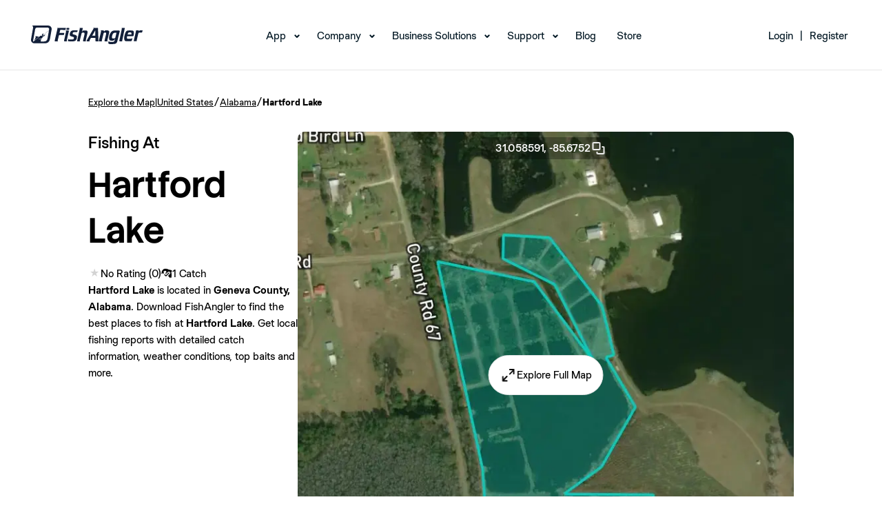

--- FILE ---
content_type: text/html; charset=utf-8
request_url: https://www.fishangler.com/fishing-waters/us/alabama/hartford-lake/1114887
body_size: 13214
content:



<!doctype html>
<html lang="en">
<head>
    <meta charset="utf-8">
    <meta http-equiv="X-UA-Compatible" content="IE=edge">
    <meta http-equiv="content-type" content="text/html;">
    <meta name="apple-itunes-app" content="app-id=1073941118">
    <meta name="google-play-app" content="app-id=com.fishangler.fishangler">
    <title>Fishing at Hartford Lake, Alabama → Explore Fishing Spots & Catches</title>
    <meta name="theme-color" content="#07819E">
    <meta name="keywords" content="fish, fishing, fishing app, fishing maps, fishing forecast, fishing spots, fish finder, fishing report">
    <meta name="description" content="Find the best fishing spots at Hartford Lake. View maps and get detailed catch information about the fish most commonly caught at Hartford Lake.">
    <meta property="fb:app_id" content="1671376099768449" />
    <meta property="og:site_name" content="FishAngler">
    <meta property="og:type" content="website" />
    <meta property="og:title" content="Fishing at Hartford Lake, Alabama → Explore Fishing Spots & Catches">
    <meta property="og:image" content="https://map.fishangler.com/api/images/withoutposts/1/1114887/645abc0b-5d36-4969-8433-cf137e5f9aff-mb.jpg">
    <meta property="og:image:secure_url" content="https://map.fishangler.com/api/images/withoutposts/1/1114887/645abc0b-5d36-4969-8433-cf137e5f9aff-mb.jpg">
    <meta property="og:url" content="https://www.fishangler.com/fishing-waters/us/alabama/hartford-lake/1114887">
    <meta property="og:description" content="Find the best fishing spots at Hartford Lake. View maps and get detailed catch information about the fish most commonly caught at Hartford Lake." />
        <meta name="twitter:card" content="summary_large_image" />
    <meta name="twitter:title" content="Fishing at Hartford Lake, Alabama → Explore Fishing Spots & Catches" />
    <meta name="twitter:description" content="Find the best fishing spots at Hartford Lake. View maps and get detailed catch information about the fish most commonly caught at Hartford Lake." />
    <meta name="twitter:url" content="https://www.fishangler.com/fishing-waters/us/alabama/hartford-lake/1114887" />
    <meta name="twitter:image" content="https://map.fishangler.com/api/images/withoutposts/1/1114887/645abc0b-5d36-4969-8433-cf137e5f9aff-mb.jpg" />
    <meta name="twitter:site" content="@FishAnglerApp" />

    
    


    <link rel="canonical" href="https://www.fishangler.com/fishing-waters/us/alabama/hartford-lake/1114887" />
    <link rel="shortcut icon" href="/favicon.png" type="image/x-icon" />
    <link rel="apple-touch-icon" href="/assets/icons/fa-icon-180x180.png">
    <link rel="android-touch-icon" href="/assets/icons/fa-icon-192x192.png" />
    <base href="/">
    <meta name="viewport" content="width=device-width, initial-scale=1, minimum-scale=1.0">
    <link rel="icon" type="image/x-icon" href="favicon.ico">
        <link rel="preconnect" href="https://map.fishangler.com/">
        <link rel="preconnect" href="http://media.fishangler.com/">

    <link rel="preload" as="image" href="https://map.fishangler.com/api/images/withoutposts/1/1114887/645abc0b-5d36-4969-8433-cf137e5f9aff-mb_80.webp" fetchpriority="high">
<link rel="preload" as="image" href="https://map.fishangler.com/api/images/withoutposts/1/1114887/645abc0b-5d36-4969-8433-cf137e5f9aff-mb_750.webp" fetchpriority="high">

    
    


    <script type="text/javascript">!function(T,l,y){var S=T.location,k="script",D="instrumentationKey",C="ingestionendpoint",I="disableExceptionTracking",E="ai.device.",b="toLowerCase",w="crossOrigin",N="POST",e="appInsightsSDK",t=y.name||"appInsights";(y.name||T[e])&&(T[e]=t);var n=T[t]||function(d){var g=!1,f=!1,m={initialize:!0,queue:[],sv:"5",version:2,config:d};function v(e,t){var n={},a="Browser";return n[E+"id"]=a[b](),n[E+"type"]=a,n["ai.operation.name"]=S&&S.pathname||"_unknown_",n["ai.internal.sdkVersion"]="javascript:snippet_"+(m.sv||m.version),{time:function(){var e=new Date;function t(e){var t=""+e;return 1===t.length&&(t="0"+t),t}return e.getUTCFullYear()+"-"+t(1+e.getUTCMonth())+"-"+t(e.getUTCDate())+"T"+t(e.getUTCHours())+":"+t(e.getUTCMinutes())+":"+t(e.getUTCSeconds())+"."+((e.getUTCMilliseconds()/1e3).toFixed(3)+"").slice(2,5)+"Z"}(),iKey:e,name:"Microsoft.ApplicationInsights."+e.replace(/-/g,"")+"."+t,sampleRate:100,tags:n,data:{baseData:{ver:2}}}}var h=d.url||y.src;if(h){function a(e){var t,n,a,i,r,o,s,c,u,p,l;g=!0,m.queue=[],f||(f=!0,t=h,s=function(){var e={},t=d.connectionString;if(t)for(var n=t.split(";"),a=0;a<n.length;a++){var i=n[a].split("=");2===i.length&&(e[i[0][b]()]=i[1])}if(!e[C]){var r=e.endpointsuffix,o=r?e.location:null;e[C]="https://"+(o?o+".":"")+"dc."+(r||"services.visualstudio.com")}return e}(),c=s[D]||d[D]||"",u=s[C],p=u?u+"/v2/track":d.endpointUrl,(l=[]).push((n="SDK LOAD Failure: Failed to load Application Insights SDK script (See stack for details)",a=t,i=p,(o=(r=v(c,"Exception")).data).baseType="ExceptionData",o.baseData.exceptions=[{typeName:"SDKLoadFailed",message:n.replace(/\./g,"-"),hasFullStack:!1,stack:n+"\nSnippet failed to load ["+a+"] -- Telemetry is disabled\nHelp Link: https://go.microsoft.com/fwlink/?linkid=2128109\nHost: "+(S&&S.pathname||"_unknown_")+"\nEndpoint: "+i,parsedStack:[]}],r)),l.push(function(e,t,n,a){var i=v(c,"Message"),r=i.data;r.baseType="MessageData";var o=r.baseData;return o.message='AI (Internal): 99 message:"'+("SDK LOAD Failure: Failed to load Application Insights SDK script (See stack for details) ("+n+")").replace(/\"/g,"")+'"',o.properties={endpoint:a},i}(0,0,t,p)),function(e,t){if(JSON){var n=T.fetch;if(n&&!y.useXhr)n(t,{method:N,body:JSON.stringify(e),mode:"cors"});else if(XMLHttpRequest){var a=new XMLHttpRequest;a.open(N,t),a.setRequestHeader("Content-type","application/json"),a.send(JSON.stringify(e))}}}(l,p))}function i(e,t){f||setTimeout(function(){!t&&m.core||a()},500)}var e=function(){var n=l.createElement(k);n.src=h;var e=y[w];return!e&&""!==e||"undefined"==n[w]||(n[w]=e),n.onload=i,n.onerror=a,n.onreadystatechange=function(e,t){"loaded"!==n.readyState&&"complete"!==n.readyState||i(0,t)},n}();y.ld<0?l.getElementsByTagName("head")[0].appendChild(e):setTimeout(function(){l.getElementsByTagName(k)[0].parentNode.appendChild(e)},y.ld||0)}try{m.cookie=l.cookie}catch(p){}function t(e){for(;e.length;)!function(t){m[t]=function(){var e=arguments;g||m.queue.push(function(){m[t].apply(m,e)})}}(e.pop())}var n="track",r="TrackPage",o="TrackEvent";t([n+"Event",n+"PageView",n+"Exception",n+"Trace",n+"DependencyData",n+"Metric",n+"PageViewPerformance","start"+r,"stop"+r,"start"+o,"stop"+o,"addTelemetryInitializer","setAuthenticatedUserContext","clearAuthenticatedUserContext","flush"]),m.SeverityLevel={Verbose:0,Information:1,Warning:2,Error:3,Critical:4};var s=(d.extensionConfig||{}).ApplicationInsightsAnalytics||{};if(!0!==d[I]&&!0!==s[I]){var c="onerror";t(["_"+c]);var u=T[c];T[c]=function(e,t,n,a,i){var r=u&&u(e,t,n,a,i);return!0!==r&&m["_"+c]({message:e,url:t,lineNumber:n,columnNumber:a,error:i}),r},d.autoExceptionInstrumented=!0}return m}(y.cfg);function a(){y.onInit&&y.onInit(n)}(T[t]=n).queue&&0===n.queue.length?(n.queue.push(a),n.trackPageView({})):a()}(window,document,{
src: "https://js.monitor.azure.com/scripts/b/ai.2.min.js", // The SDK URL Source
crossOrigin: "anonymous", 
cfg: { // Application Insights Configuration
    connectionString: 'InstrumentationKey=58dc3306-5c3f-4b50-8017-39438fe3f5d1;IngestionEndpoint=https://eastus-6.in.applicationinsights.azure.com/;LiveEndpoint=https://eastus.livediagnostics.monitor.azure.com/'
}});</script>

    <script>"use strict";(()=>{})();
</script>
<style>@font-face{font-family:StackSans;src:url(/assets/fonts/StackSans/StackSansHeadline-Light.woff) format("woff"),url(/assets/fonts/StackSans/StackSansHeadline-Light.ttf) format("truetype");font-weight:300;font-style:normal;font-display:swap}@font-face{font-family:StackSans;src:url(/assets/fonts/StackSans/StackSansHeadline-Regular.woff) format("woff"),url(/assets/fonts/StackSans/StackSansHeadline-Regular.ttf) format("truetype");font-weight:400;font-style:normal;font-display:swap}@font-face{font-family:StackSans;src:url(/assets/fonts/StackSans/StackSansHeadline-Medium.woff) format("woff"),url(/assets/fonts/StackSans/StackSansHeadline-Medium.ttf) format("truetype");font-weight:500;font-style:normal;font-display:swap}@font-face{font-family:StackSans;src:url(/assets/fonts/StackSans/StackSansHeadline-SemiBold.woff) format("woff"),url(/assets/fonts/StackSans/StackSansHeadline-SemiBold.ttf) format("truetype");font-weight:700;font-style:normal;font-display:swap}@font-face{font-family:StackSans;src:url(/assets/fonts/StackSans/StackSansHeadline-Bold.woff) format("woff"),url(/assets/fonts/StackSans/StackSansHeadline-Bold.ttf) format("truetype");font-weight:900;font-style:normal;font-display:swap}@font-face{font-family:Chromatic;src:url(/assets/fonts/Chromatic/chromatic-grotesque-regular-pro.woff2) format("woff2"),url(/assets/fonts/Chromatic/chromatic-grotesque-regular-pro.woff) format("woff"),url(/assets/fonts/Chromatic/chromatic-grotesque-regular-pro.ttf) format("truetype");font-weight:400;font-style:normal;font-display:swap}@font-face{font-family:Chromatic;src:url(/assets/fonts/Chromatic/chromatic-grotesque-medium-pro.woff2) format("woff2"),url(/assets/fonts/Chromatic/chromatic-grotesque-medium-pro.woff) format("woff"),url(/assets/fonts/Chromatic/chromatic-grotesque-medium-pro.ttf) format("truetype");font-weight:500;font-style:normal;font-display:swap}@font-face{font-family:Chromatic;src:url(/assets/fonts/Chromatic/chromatic-grotesque-semibold-pro.woff2) format("woff2"),url(/assets/fonts/Chromatic/chromatic-grotesque-semibold-pro.woff) format("woff"),url(/assets/fonts/Chromatic/chromatic-grotesque-semibold-pro.ttf) format("truetype");font-weight:600;font-style:normal;font-display:swap}@font-face{font-family:Chromatic;src:url(/assets/fonts/Chromatic/chromatic-grotesque-bold-pro.woff2) format("woff2"),url(/assets/fonts/Chromatic/chromatic-grotesque-bold-pro.woff) format("woff"),url(/assets/fonts/Chromatic/chromatic-grotesque-bold-pro.ttf) format("truetype");font-weight:700;font-style:normal;font-display:swap}*,*:before,*:after{box-sizing:border-box}*{margin:0}body{line-height:1.5;-webkit-font-smoothing:antialiased}img,picture,video,svg{display:block;max-width:100%}input,button,textarea,select{font:inherit}p,h1,h2,h3,h4,h5,h6{overflow-wrap:break-word}p{text-wrap:pretty}h1,h2,h3,h4,h5,h6{text-wrap:balance}#root,#__next{isolation:isolate}*{font-family:Chromatic;color:#000;box-sizing:border-box;font-weight:400;-webkit-tap-highlight-color:transparent}h1,h2,h3{font-family:StackSans;color:#000}h1{font-size:76px;font-weight:700}ul,li{margin:0;padding:0}strong{font-weight:600}a.unstyled,a.unstyled:link,a.unstyled:visited,a.unstyled:hover,a.unstyled:active{color:inherit;text-decoration:inherit;font-weight:inherit}.component-container{padding:5vh 10vw;min-width:300px}@media screen and (max-width: 992px){.component-container{padding:1.5vh 5vw}}.separator{display:flex;align-items:center;text-align:center;color:#595959;border-color:#595959;font-size:x-small;margin:10px}.separator:before,.separator:after{content:"";flex:1;border-bottom:1px solid #595959}.separator:not(:empty):before{margin-right:2.25em}.separator:not(:empty):after{margin-left:2.25em}h4{font-weight:600;font-size:16px}.download-action{min-width:300px;width:50%;margin:auto}.download-action__content{display:flex;align-items:center;justify-content:center;gap:20px;margin:0 auto;flex-direction:row}.download-action__content.column{flex-direction:column}.download-action__link{object-fit:contain;height:100%}.download-action--single{padding:25px}.download-action__image{object-fit:contain;object-position:center;height:100%;min-width:100px}.download-action__button-container{display:flex;flex-direction:column;gap:20px}.download-action__button-container.row{flex-direction:row}.download-action__qr{height:100%;object-fit:contain;object-position:center}.profile-image{width:100%;height:100%;border-radius:999px;overflow:clip;max-width:max-content;max-height:max-content}.profile-image object{display:block}.divider{height:1px;width:100%;align-self:stretch;flex-grow:0;background-color:#e3e6e7}.address-component__content{display:flex;align-items:center;gap:5px;white-space:nowrap;overflow:hidden}.address-component__content .address-component__location{overflow:hidden;text-overflow:ellipsis}.fa-button{all:unset;width:fit-content;display:flex;flex-direction:row;justify-content:center;align-items:center;gap:8px;border-radius:4px;background-color:#9ccdd8;padding:6px 13px}.fa-button:has(span){min-width:60px}.fa-button,.fa-button *{cursor:pointer;color:#064c5d;text-align:center}.fa-button img{height:100%;cursor:pointer}.fa-button:hover,.fa-button:focus-visible{background-color:#7bb8c7;box-shadow:0 2px 8px #6496aa26;transition:background-color .15s,box-shadow .15s}.text-secondary{color:#787979;font-weight:400}.small{margin-top:10px;color:#787979;font-size:12px;white-space:wrap}.single-line{white-space:nowrap;overflow:hidden;text-overflow:ellipsis;max-width:100%}
</style>

    
    <script>"use strict";(()=>{document.addEventListener("DOMContentLoaded",()=>{let o=document.querySelector('[data-name="navbar-mobile"]');o&&(o.addEventListener("click",()=>{o.opened=!o.opened,o.opened?o.classList.add("navbar-mobile--active"):o.classList.remove("navbar-mobile--active")}),o.querySelectorAll(".navbar__menu-item--with-children").forEach(a=>{let e=a;e.addEventListener("click",n=>{n.stopPropagation(),e.opened=!e.opened,e.opened?e.classList.add("navbar__menu-item--with-children--active"):e.classList.remove("navbar__menu-item--with-children--active")})}))});})();
</script>
<link rel="stylesheet" href="esbuild/modern/Shared/Layouts/_NavbarLayout.css?v=SNV4LzhxNsAPCD8qsCXHUw3cvPAt3DSprbkpFsj0o0s" />

    
    <script type="module" src="esbuild/modern/./FishingWaters.js?v=HIlxds4Q1_DVHcuCU8J4IjvysGsK7zNuwORbqycjAwk"></script>
<script nomodule src="esbuild/legacy/./FishingWaters.js?v=L4wFE3_OdeEw5mOULwTKqoGSBIELmPJVGHy1t76R790"></script>
<link rel="stylesheet" href="esbuild/modern/./FishingWaters.css?v=CD952CEQz3XFf-KYn5VNTSaUS6FYcsmNbE44STVou2Q" />




    <script>
        !function(f,b,e,v,n,t,s)
        {if(f.fbq)return;n=f.fbq=function(){n.callMethod?
        n.callMethod.apply(n,arguments):n.queue.push(arguments)};
        if(!f._fbq)f._fbq=n;n.push=n;n.loaded=!0;n.version='2.0';
        n.queue=[];t=b.createElement(e);t.async=!0;
        t.src=v;s=b.getElementsByTagName(e)[0];
        s.parentNode.insertBefore(t,s)}(window, document,'script',
        'https://connect.facebook.net/en_US/fbevents.js');
        fbq('init', '387597841943198');
        fbq('track', 'PageView');
    </script>
    <script>
        !function (w, d, t) {
          w.TiktokAnalyticsObject=t;var ttq=w[t]=w[t]||[];ttq.methods=["page","track","identify","instances","debug","on","off","once","ready","alias","group","enableCookie","disableCookie","holdConsent","revokeConsent","grantConsent"],ttq.setAndDefer=function(t,e){t[e]=function(){t.push([e].concat(Array.prototype.slice.call(arguments,0)))}};for(var i=0;i<ttq.methods.length;i++)ttq.setAndDefer(ttq,ttq.methods[i]);ttq.instance=function(t){for(
        var e=ttq._i[t]||[],n=0;n<ttq.methods.length;n++)ttq.setAndDefer(e,ttq.methods[n]);return e},ttq.load=function(e,n){var r="https://analytics.tiktok.com/i18n/pixel/events.js",o=n&&n.partner;ttq._i=ttq._i||{},ttq._i[e]=[],ttq._i[e]._u=r,ttq._t=ttq._t||{},ttq._t[e]=+new Date,ttq._o=ttq._o||{},ttq._o[e]=n||{};n=document.createElement("script")
        ;n.type="text/javascript",n.async=!0,n.src=r+"?sdkid="+e+"&lib="+t;e=document.getElementsByTagName("script")[0];e.parentNode.insertBefore(n,e)};
          ttq.load('D058DHBC77U0QQJ04NKG');
          ttq.page();
        }(window, document, 'ttq');
    </script>
</head>
<body id="body">
    



<header class="navbar-desktop__header">
    <nav id="mainNav" class="navbar-desktop navbar-desktop--scrolled" data-name="navbar-desktop">
        <div class="navbar-desktop__wrapper">
            <div class="navbar-desktop__logo">
                <a href="/">
                    <img src="assets/img/navbar/logo-black.svg" alt="logo" class="navbar-desktop__header-img--scrolled" width="162" height="27">
                    <img src="assets/img/navbar/logo-white.svg" alt="logo" class="navbar-desktop__header-img--non-scrolled" width="162" height="27">
                </a>
            </div>
            <div class="navbar-desktop__menu">
                <ul>
                    <li class="navbar__menu-item--with-children">
                        <a href="/getappnow" data-cy="navbar-app-link">App</a>
                        <ul class="navbar__submenu">
                            <li><a data-cy="navbar-map-link" href="/fishing-map">Map</a></li>
                            <li><a data-cy="navbar-vip-link" href="https://home.fishangler.com/vip/">FishAngler VIP</a></li>
                        </ul>
                    </li>
                    <li class="navbar__menu-item--with-children">
                        <a href="#" onclick="event.preventDefault()" data-cy="navbar-company-link">Company</a>
                        <ul class="navbar__submenu">
                            <li><a href="https://home.fishangler.com/about/" data-cy="navbar-about-link">About Us</a></li>
                            <li><a href="https://home.fishangler.com/ambassador" data-cy="navbar-ambassadors-link">Ambassadors</a></li>
                        </ul>
                    </li>
                    <li class="navbar__menu-item--with-children">
                        <a href="#" onclick="event.preventDefault()" data-cy="navbar-business_solutions-link">Business Solutions</a>
                        <ul class="navbar__submenu">
                            <li><a href="https://home.fishangler.com/business/" aria-current="page" data-cy="navbar-pages-link">FishAngler Pages</a></li>
                            <li><a href="https://home.fishangler.com/advertise/" data-cy="navbar-advertise-link">Advertise</a></li>
                            <li><a href="https://home.fishangler.com/brand-kit/" data-cy="navbar-media_kit-link">Media Kit</a></li>
                        </ul>
                    </li>
                    <li class="navbar__menu-item--with-children">
                        <a href="#" onclick="event.preventDefault()" data-cy="navbar-support-link">Support</a>
                        <ul class="navbar__submenu">
                            <li><a href="https://home.fishangler.com/contact" data-cy="navbar-contact-link">Contact</a></li>
                            <li><a href="https://home.fishangler.com/faq/" data-cy="navbar-faq-link">FAQs</a></li>
                            <li><a href="https://home.fishangler.com/support/" data-cy="navbar-tips-link">Quick Tips</a></li>
                        </ul>
                    </li>
                    <li><a href="https://blog.fishangler.com/" data-cy="navbar-blog-link">Blog</a></li>
                    <li><a target="_blank" href="https://store.fishangler.com/" data-cy="navbar-store-link">Store</a></li>
                </ul>
            </div>
                <div class="navbar-desktop__login-register">
                    <ul class="navbar-desktop__menu">
                        <li>
                            <a href="/api/v1/bff/login" data-cy="navbar-login-link">Login</a>
                            <ul class="navbar__submenu">
                                <li><a href="/account/forgotpassword" data-cy="navbar-forgot_password-link">Forgot Password</a></li>
                            </ul>
                        </li>
                        <li><span>|</span></li>
                        <li><a href="/signup" data-cy="navbar-signup-link">Register</a></li>
                    </ul>
                </div>

        </div>
    </nav>

    <nav id="mainNavMobile" class="navbar-mobile navbar-mobile--scrolled" data-name="navbar-mobile">
        <div class="navbar-mobile__wrapper">
            <div class="navbar-mobile__logo">
                <a href="/">
                    <img src="assets/img/navbar/mobile-black.svg" alt="logo" class="navbar-mobile__header-img--scrolled">
                    <img src="assets/img/navbar/mobile.svg" alt="logo" class="navbar-mobile__header-img--non-scrolled">
                </a>
            </div>
            <div class="navbar-mobile__mobile-toggle" data-name="navbar-mobile-toggle">
                <span></span>
                <span></span>
                <span></span>
            </div>
            <div class="navbar-mobile__mobile-menu">
                <div class="navbar-mobile__mobile-menu-list">
                    <ul>
                            <li class="navbar__menu-item--with-children">
                                <a href="/api/v1/bff/login" data-cy="navbar-login-link">Login</a>
                                <ul class="navbar__submenu">
                                    <li><a href="/account/forgotpassword" data-cy="navbar-forgot_password-link">Forgot Password</a></li>
                                </ul>
                            </li>
                        <li class="navbar__menu-item--with-children">
                            <a data-cy="navbar-app-link" href="/getappnow">App</a>
                            <ul class="navbar__submenu">
                                <li><a data-cy="navbar-map-link" href="/fishing-map">Map</a></li>
                                <li><a data-cy="navbar-vip-link" href="https://home.fishangler.com/vip/">FishAngler VIP</a></li>
                            </ul>
                        </li>
                        <li class="navbar__menu-item--with-children">
                            <a href="#" onclick="event.preventDefault()" data-cy="navbar-company-link">Company</a>
                            <ul class="navbar__submenu">
                                <li><a data-cy="navbar-about-link" href="https://home.fishangler.com/about/">About Us</a></li>
                                <li><a data-cy="navbar-ambassadors-link" href="https://home.fishangler.com/ambassador">Ambassadors</a></li>
                            </ul>
                        </li>
                        <li class="navbar__menu-item--with-children">
                            <a href="#" onclick="event.preventDefault()" data-cy="navbar-business_solutions-link">Business Solutions</a>
                            <ul class="navbar__submenu">
                                <li><a data-cy="navbar-pages-link" href="https://home.fishangler.com/business/">FishAngler Pages</a></li>
                                <li><a data-cy="navbar-advertise-link" href="https://home.fishangler.com/advertise/">Advertise</a></li>
                                <li><a data-cy="navbar-media_kit-link" href="https://home.fishangler.com/brand-kit/">Media Kit</a></li>
                            </ul>
                        </li>
                        <li class="navbar__menu-item--with-children">
                            <a href="#" onclick="event.preventDefault()" data-cy="navbar-support-link">Support</a>
                            <ul class="navbar__submenu">
                                <li><a data-cy="navbar-contact-link" href="https://home.fishangler.com/contact">Contact</a></li>
                                <li><a data-cy="navbar-faq-link" href="https://home.fishangler.com/faq/">FAQs</a></li>
                                <li><a data-cy="navbar-tips-link" href="https://home.fishangler.com/support/">Quick Tips</a></li>
                            </ul>
                        </li>
                        <li onclick="event.stopPropagation()"><a data-cy="navbar-blog-link" href="https://blog.fishangler.com/">Blog</a></li>
                        <li onclick="event.stopPropagation()"><a data-cy="navbar-store-link" target="_blank" href="https://store.fishangler.com/">Store</a></li>
                    </ul>
                </div>
            </div>
            <div class="navbar-mobile__download">
                <h3>
                    Download the #1 Fishing App
                </h3>
                <p>
                    Available on IOS & Android
                </p>
                <a href="/getappnow">
                    Get The App
                </a>
            </div>
            <div class="navbar-mobile__footer">
                © FishAngler, LLC 2026
            </div>
        </div>
    </nav>
</header>


<section class="component-container">
    <div class="breadcrumb-component__content"><a href='/fishing-map'>Explore the Map</a><span>|</span><a href='/country/us/181352'>United States</a><span>/</span><a href='/fishing-region/us/alabama/181353'>Alabama</a><span>/</span><div>Hartford Lake</div></div>
    <div class="bow-details-component">
        <header class="header">
            <section class="detail-section">
                <div>
                    <span class="page-pretitle">Fishing At</span>
                    <div>
                        <h1 class="page-title">Hartford Lake</h1>
                        <div class="page-indicators">
                            
<div class="rating-component">
        <div class=" rating-component__stars">
            <span class="rating-component__star rating-component__star--empty)"></span>
        </div>
        <span class=" rating-component__text">No Rating (0)</span>
</div>
                                <div class="icon-text">
            <img class='icon-text__icon' src='assets/icons/catch.webp' width='16' height='16' alt='' />
            <div class='icon-text__text'>
                <span>1</span>
                <span>Catch</span>
            </div></div>
                        </div>
                    </div>
                </div>
                <div class="description">
                    <strong>Hartford Lake</strong> is located in <strong>Geneva County, Alabama</strong>.
                    Download FishAngler to find the best places to fish at <strong>Hartford Lake</strong>.
                    Get local fishing reports with detailed catch information, weather conditions, top baits and more.
                </div>
            </section>
                <section class="image-section">
                    <div class="image-section__coords" onclick="copyToClipboard('31.0585910517908, -85.6752001542932')">
                        31.058591,
                        -85.6752
                        <img src="assets/icons/copy.webp" alt="" width="24" height="24" />
                    </div>
                    <div class="image-section__content">
                        <div class="image-section__content">
                                <img
        src="https://map.fishangler.com/api/images/withoutposts/1/1114887/645abc0b-5d36-4969-8433-cf137e5f9aff-mb_80.webp"
        data-src="https://map.fishangler.com/api/images/withoutposts/1/1114887/645abc0b-5d36-4969-8433-cf137e5f9aff-mb_750.webp" onload="const img = new Image(); img.src = this.dataset.src; img.onload = () => this.src = img.src; this.onload = null;"
        width="720"
        height="720"
        aria-label="Map Image"
        class="image-section__image"
        
        
        
        onerror="this.onerror=null; this.src='assets/img/error-downloading-image.webp';">
                            <div class="image-section__button-container">
                                <a rel="nofollow" href="/fishing-map?b=1114887&amp;skip-geo=true" role="button" class="custom-button unstyled image-section__explore-button"><img src="assets/icons/expand.webp" alt="" width="24" height="24" /><label>
                                    Explore Full Map
                                </label></a>
                            </div>
                        </div>
                    </div>
                </section>
        </header>
            <div class="items-section">
                <div class="divider"></div>
                <div class="content">
                    <div class="title-container">
                        <h2 class="title">Popular Fishing Spots Near Hartford Lake</h2>
                    </div>
                    <div class="scrollable-main-container">
                        

<div class="scrollable__main-container">
    <div class="scrollable__list-container" data-id="81408239-5e29-420b-aa2b-0834e778c115">
            <a class="bow__container unstyled" href="/fishing-waters/us/alabama/lake-tholocco/1187655">
                <div class="bow__header">
                    <div class="bow__header-image">
                            <img
        src="https://media.fishangler.com/blobs/bodyofwater/1187655/f63375a8-1aa8-48d9-933c-d73039ce05af-mb_hybrid_320.jpg"
        
        width="300"
        height="300"
        aria-label="Map Image"
        class=""
        
        loading="lazy"
        
        onerror="this.onerror=null; this.src='assets/img/error-downloading-image.webp';">
                    </div>
                </div>
                <div class="bow__detail">
                        
<div class="rating-component">
        <span class="  rating-component__value">4.0</span>
        <div class="rating-component__stars">
            <span class=" rating-component__star rating-component__star--full"></span>
            <span class=" rating-component__star rating-component__star--full"></span>
            <span class=" rating-component__star rating-component__star--full"></span>
            <span class=" rating-component__star rating-component__star--full"></span>
            <span class=" rating-component__star rating-component__star--empty"></span>
        </div>
        <span class=" rating-component__text">(2)</span>
</div>
                    <div class="bow__name">Lake Tholocco</div>
                    <div include-area="true" class="address-component__content"><span>22.5 mi away • </span><span class='address-component__location'>Dale County, Alabama</span><img height="14" width="14" src="assets/flags/us.svg" alt="" /></div>
                        <div class="icon-text">
            <img class='icon-text__icon' src='assets/icons/catch.webp' width='16' height='16' alt='' />
            <div class='icon-text__text'>
                <span>62</span>
                <span>Catches</span>
            </div></div>
                </div>
            </a>
            <a class="bow__container unstyled" href="/fishing-waters/us/florida/juniper-lake/1241587">
                <div class="bow__header">
                    <div class="bow__header-image">
                            <img
        src="https://media.fishangler.com/blobs/bodyofwater/1241587/17312be3-4813-4673-96ea-9fc5baaad4e9-mb_hybrid_320.jpg"
        
        width="300"
        height="300"
        aria-label="Map Image"
        class=""
        
        loading="lazy"
        
        onerror="this.onerror=null; this.src='assets/img/error-downloading-image.webp';">
                    </div>
                </div>
                <div class="bow__detail">
                        
<div class="rating-component">
        <span class="  rating-component__value">4.0</span>
        <div class="rating-component__stars">
            <span class=" rating-component__star rating-component__star--full"></span>
            <span class=" rating-component__star rating-component__star--full"></span>
            <span class=" rating-component__star rating-component__star--full"></span>
            <span class=" rating-component__star rating-component__star--full"></span>
            <span class=" rating-component__star rating-component__star--empty"></span>
        </div>
        <span class=" rating-component__text">(2)</span>
</div>
                    <div class="bow__name">Juniper Lake</div>
                    <div include-area="true" class="address-component__content"><span>33 mi away • </span><span class='address-component__location'>Walton County, Florida</span><img height="14" width="14" src="assets/flags/us.svg" alt="" /></div>
                        <div class="icon-text">
            <img class='icon-text__icon' src='assets/icons/catch.webp' width='16' height='16' alt='' />
            <div class='icon-text__text'>
                <span>61</span>
                <span>Catches</span>
            </div></div>
                </div>
            </a>
            <a class="bow__container unstyled" href="/fishing-waters/us/florida/choctawhatchee-river/1304867">
                <div class="bow__header">
                    <div class="bow__header-image">
                            <img
        src="https://media.fishangler.com/blobs/bodyofwater/1304867/40139c27-40a1-4748-82df-f0671460f1b5-mb_hybrid_320.jpg"
        
        width="300"
        height="300"
        aria-label="Map Image"
        class=""
        
        loading="lazy"
        
        onerror="this.onerror=null; this.src='assets/img/error-downloading-image.webp';">
                    </div>
                </div>
                <div class="bow__detail">
                        
<div class="rating-component">
        <span class="  rating-component__value">4.0</span>
        <div class="rating-component__stars">
            <span class=" rating-component__star rating-component__star--full"></span>
            <span class=" rating-component__star rating-component__star--full"></span>
            <span class=" rating-component__star rating-component__star--full"></span>
            <span class=" rating-component__star rating-component__star--full"></span>
            <span class=" rating-component__star rating-component__star--empty"></span>
        </div>
        <span class=" rating-component__text">(2)</span>
</div>
                    <div class="bow__name">Choctawhatchee River</div>
                    <div include-area="true" class="address-component__content"><span>9.4 mi away • </span><span class='address-component__location'>Walton County, Florida</span><img height="14" width="14" src="assets/flags/us.svg" alt="" /></div>
                        <div class="icon-text">
            <img class='icon-text__icon' src='assets/icons/catch.webp' width='16' height='16' alt='' />
            <div class='icon-text__text'>
                <span>56</span>
                <span>Catches</span>
            </div></div>
                </div>
            </a>
            <a class="bow__container unstyled" href="/fishing-waters/us/alabama/unnamed--th-st-pond/36249812">
                <div class="bow__header">
                    <div class="bow__header-image">
                            <img
        src="https://media.fishangler.com/blobs/bodyofwater/36249812/5738881e-f796-417c-aa8f-bd16cfd20948-mb_hybrid_320.jpg"
        
        width="300"
        height="300"
        aria-label="Map Image"
        class=""
        
        loading="lazy"
        
        onerror="this.onerror=null; this.src='assets/img/error-downloading-image.webp';">
                    </div>
                </div>
                <div class="bow__detail">
                        
<div class="rating-component">
        <span class="  rating-component__value">5.0</span>
        <div class="rating-component__stars">
            <span class=" rating-component__star rating-component__star--full"></span>
            <span class=" rating-component__star rating-component__star--full"></span>
            <span class=" rating-component__star rating-component__star--full"></span>
            <span class=" rating-component__star rating-component__star--full"></span>
            <span class=" rating-component__star rating-component__star--full"></span>
        </div>
        <span class=" rating-component__text">(2)</span>
</div>
                    <div class="bow__name">Unnamed / 9th St Pond</div>
                    <div include-area="true" class="address-component__content"><span>3.6 mi away • </span><span class='address-component__location'>Geneva County, Alabama</span><img height="14" width="14" src="assets/flags/us.svg" alt="" /></div>
                        <div class="icon-text">
            <img class='icon-text__icon' src='assets/icons/catch.webp' width='16' height='16' alt='' />
            <div class='icon-text__text'>
                <span>39</span>
                <span>Catches</span>
            </div></div>
                </div>
            </a>
            <a class="bow__container unstyled" href="/fishing-waters/us/georgia/chattahoochee-river/1305267">
                <div class="bow__header">
                    <div class="bow__header-image">
                            <img
        src="https://media.fishangler.com/blobs/bodyofwater/1305267/c4f4113f-e3ff-4813-83da-6be83f948822-mb_hybrid_320.jpg"
        
        width="300"
        height="300"
        aria-label="Map Image"
        class=""
        
        loading="lazy"
        
        onerror="this.onerror=null; this.src='assets/img/error-downloading-image.webp';">
                    </div>
                </div>
                <div class="bow__detail">
                        
<div class="rating-component">
        <span class="  rating-component__value">5.0</span>
        <div class="rating-component__stars">
            <span class=" rating-component__star rating-component__star--full"></span>
            <span class=" rating-component__star rating-component__star--full"></span>
            <span class=" rating-component__star rating-component__star--full"></span>
            <span class=" rating-component__star rating-component__star--full"></span>
            <span class=" rating-component__star rating-component__star--full"></span>
        </div>
        <span class=" rating-component__text">(1)</span>
</div>
                    <div class="bow__name">Chattahoochee River</div>
                    <div include-area="true" class="address-component__content"><span>31.4 mi away • </span><span class='address-component__location'>Early County, Georgia</span><img height="14" width="14" src="assets/flags/us.svg" alt="" /></div>
                        <div class="icon-text">
            <img class='icon-text__icon' src='assets/icons/catch.webp' width='16' height='16' alt='' />
            <div class='icon-text__text'>
                <span>39</span>
                <span>Catches</span>
            </div></div>
                </div>
            </a>
            <a class="bow__container unstyled" href="/fishing-waters/us/florida/lake-seminole/1140049">
                <div class="bow__header">
                    <div class="bow__header-image">
                            <img
        src="https://media.fishangler.com/blobs/bodyofwater/1140049/e8419231-3fa9-4359-82f3-d01ac41417d1-mb_hybrid_320.jpg"
        
        width="300"
        height="300"
        aria-label="Map Image"
        class=""
        
        loading="lazy"
        
        onerror="this.onerror=null; this.src='assets/img/error-downloading-image.webp';">
                    </div>
                </div>
                <div class="bow__detail">
                        
<div class="rating-component">
        <div class=" rating-component__stars">
            <span class="rating-component__star rating-component__star--empty)"></span>
        </div>
        <span class=" rating-component__text">No Rating (0)</span>
</div>
                    <div class="bow__name">Lake Seminole</div>
                    <div include-area="true" class="address-component__content"><span>44.8 mi away • </span><span class='address-component__location'>Jackson County, Florida</span><img height="14" width="14" src="assets/flags/us.svg" alt="" /></div>
                        <div class="icon-text">
            <img class='icon-text__icon' src='assets/icons/catch.webp' width='16' height='16' alt='' />
            <div class='icon-text__text'>
                <span>36</span>
                <span>Catches</span>
            </div></div>
                </div>
            </a>
            <a class="bow__container unstyled" href="/fishing-waters/us/alabama/eastgate-park-pond/1255612">
                <div class="bow__header">
                    <div class="bow__header-image">
                            <img
        src="https://media.fishangler.com/blobs/bodyofwater/1255612/9c5eea53-8088-4593-8a78-9f660af09f73-mb_hybrid_320.jpg"
        
        width="300"
        height="300"
        aria-label="Map Image"
        class=""
        
        loading="lazy"
        
        onerror="this.onerror=null; this.src='assets/img/error-downloading-image.webp';">
                    </div>
                </div>
                <div class="bow__detail">
                        
<div class="rating-component">
        <span class="  rating-component__value">2.0</span>
        <div class="rating-component__stars">
            <span class=" rating-component__star rating-component__star--full"></span>
            <span class=" rating-component__star rating-component__star--full"></span>
            <span class=" rating-component__star rating-component__star--empty"></span>
            <span class=" rating-component__star rating-component__star--empty"></span>
            <span class=" rating-component__star rating-component__star--empty"></span>
        </div>
        <span class=" rating-component__text">(2)</span>
</div>
                    <div class="bow__name">Eastgate Park Pond</div>
                    <div include-area="true" class="address-component__content"><span>22.4 mi away • </span><span class='address-component__location'>Dothan, Alabama</span><img height="14" width="14" src="assets/flags/us.svg" alt="" /></div>
                        <div class="icon-text">
            <img class='icon-text__icon' src='assets/icons/catch.webp' width='16' height='16' alt='' />
            <div class='icon-text__text'>
                <span>31</span>
                <span>Catches</span>
            </div></div>
                </div>
            </a>
            <a class="bow__container unstyled" href="/fishing-waters/us/alabama/hollis-pond/1187656">
                <div class="bow__header">
                    <div class="bow__header-image">
                            <img
        src="https://media.fishangler.com/blobs/bodyofwater/1187656/3a8313c9-639f-49b6-9179-a71d3c416079-mb_hybrid_320.jpg"
        
        width="300"
        height="300"
        aria-label="Map Image"
        class=""
        
        loading="lazy"
        
        onerror="this.onerror=null; this.src='assets/img/error-downloading-image.webp';">
                    </div>
                </div>
                <div class="bow__detail">
                        
<div class="rating-component">
        <span class="  rating-component__value">5.0</span>
        <div class="rating-component__stars">
            <span class=" rating-component__star rating-component__star--full"></span>
            <span class=" rating-component__star rating-component__star--full"></span>
            <span class=" rating-component__star rating-component__star--full"></span>
            <span class=" rating-component__star rating-component__star--full"></span>
            <span class=" rating-component__star rating-component__star--full"></span>
        </div>
        <span class=" rating-component__text">(1)</span>
</div>
                    <div class="bow__name">Hollis Pond</div>
                    <div include-area="true" class="address-component__content"><span>27.1 mi away • </span><span class='address-component__location'>Coffee County, Alabama</span><img height="14" width="14" src="assets/flags/us.svg" alt="" /></div>
                        <div class="icon-text">
            <img class='icon-text__icon' src='assets/icons/catch.webp' width='16' height='16' alt='' />
            <div class='icon-text__text'>
                <span>30</span>
                <span>Catches</span>
            </div></div>
                </div>
            </a>
    </div>
    <div class="scrollable__button-container" data-id="81408239-5e29-420b-aa2b-0834e778c115">
        <div data-name="back" role="button" aria-label="scroll-back" class="custom-button"><img src="assets/icons/arrow-back.webp" alt="" width="24" height="24" /></div>
        <div data-name="forward" role="button" aria-label="scroll-forward" class="custom-button"><img src="assets/icons/arrow-forward.webp" alt="" width="24" height="24" /></div>
    </div>
</div>

                    </div>
                </div>
            </div>
        
<div class="bottom-download__content">
    <img class="bottom-download__background"
         src="assets/img/bottom-download-background.webp"
         width="1152"
         height="720"
         fetchpriority="low"
         loading="lazy"
         alt="Blue background image" />
    <div class="bottom-download__image-section">
        <img class="bottom-download__image"
             src="assets/img/bottom-download-img-1.webp"
             width="600"
             height="600"
             fetchpriority="low"
             loading="lazy"
             alt="App image" />
    </div>
    <div class="bottom-download__text-section">
        <div class="bottom-download__subtext">Want to know more about fishing at</div>
        <div class="bottom-download__text">
            Hartford Lake?
        </div>
        <div class="bottom-download__subtext">
            Download the FishAngler app to get access to advanced fishing maps, local fishing reports & forecasts. Join millions of anglers and get all
            the intel you need to catch more fish!
        </div>
        <div class="bottom-download__download-action">
            
<div class="download-action__content ">
            <img class="download-action__qr" src="assets/img/qr-fishing-waters.webp" alt="QR" width="120" height="120" />
        <div class="download-action__button-container ">
            <a class="download-action__link" href="https://itunes.apple.com/us/app/fishangler-fishing-app/id1073941118?ls=1&amp;mt=8&amp;pt=118064668&amp;ct=website-fishing-waters" target="_blank">
                <img class="download-action__image" src="assets/img/download_appstore.svg" alt="Apple Store" width="120" height="40" />
            </a>
            <a class="download-action__link" href="https://play.google.com/store/apps/details?id=com.fishangler.fishangler&amp;referrer=utm_source%3Dwebsite%26utm_medium%3Dfishing-waters" target="_blank">
                <img class="download-action__image" src="assets/img/download_googleplay.svg" alt="Google Play Store" width="120" height="40" />
            </a>
        </div>
</div>

        </div>
        <div class="bottom-download__badges">
            <img class="bottom-download__review-badge"
                 fetchpriority="low"
                 loading="lazy"
                 src="assets/img/badge-apple-rating.webp"
                 alt="Rating" width="62" height="36" />
            <img class="bottom-download__review-badge"
                 src="assets/img/badge-reviews.webp"
                 fetchpriority="low"
                 loading="lazy"
                 alt="App Reviews" width="97" height="36" />
        </div>
    </div>
</div>
    </div>
</section>

<div id="full-screen-modal" class="full-screen-modal" role="dialog" aria-modal="true">
    <div class=full-screen-modal__container>
        <div class="full-screen-modal__close-container">
            <img id="full-screen-modal-close" src="/assets/icons/exit.webp" class="full-screen-modal__close" alt="Close" width="36" height="36" />
        </div>
        <div id="full-screen-modal-content" class="full-screen-modal__content">
        </div>
    </div>
</div>


<footer class="footer">
    <div class="footer__container">
        <div class="footer__top">
            <nav class="footer__site-map">
                <div class="footer__title">
                    Discover
                </div>
                <ul style="display: flex;gap: 1.25em;margin-top:.25em">
                    <li>
                        <a data-cy="footer-countries_directory-link" href="/directory/countries">
                            Countries
                        </a>
                    </li>
                    <li>
                        <a data-cy="footer-states_directory-link" href="/directory/regions/a/1">
                            Regions
                        </a>
                    </li>
                    <li>
                        <a data-cy="footer-cities_directory-link" href="/directory/cities/a/1">
                            Cities
                        </a>
                    </li>
                    <li>
                        <a data-cy="footer-waters-directory-link" href="/directory/waters/a/1">
                            Waters
                        </a>
                    </li>
                    <li>
                        <a data-cy="footer-species_directory-link" href="/directory/fish-species/a/1">
                            Fish Species
                        </a>
                    </li>
                </ul>
            </nav>
            <nav class="footer__stay-connected">
                <div class="footer__title">
                    Stay Connected
                </div>
                <div class="footer__social-icons">
                    <div class="footer__social-icon">
                        <a data-cy="footer-social_facebook-link" href="https://www.facebook.com/fishanglerapp">
                            <img src="assets/img/footer/1-02.svg" alt="Facebook Icon" width="30" height="30" />
                        </a>
                    </div>
                    <div class="footer__social-icon">
                        <a data-cy="footer-social_instagram-link" href="https://www.instagram.com/fishanglerapp/">
                            <img src="assets/img/footer/1-03.svg" alt="Instagram Icon" width="30" height="30" />
                        </a>
                    </div>
                    <div class="footer__social-icon">
                        <a data-cy="footer-social_twitter-link" href="https://twitter.com/fishanglerapp">
                            <img src="assets/img/footer/1-01.svg" alt="Twitter Icon" width="30" height="30" />
                        </a>
                    </div>
                    <div class="footer__social-icon">
                        <a data-cy="footer-social_youtube-link" href="https://www.youtube.com/fishanglerapp">
                            <img src="assets/img/footer/1-04.svg" alt="YouTube Icon" width="30" height="30" />
                        </a>
                    </div>
                    <div class="footer__social-icon">
                        <a data-cy="footer-social_vimeo-link" href="http://www.vimeo.com/fishangler">
                            <img src="assets/img/footer/1-05.svg" alt="Vimeo Icon" width="30" height="30" />
                        </a>
                    </div>
                    <div class="footer__social-icon">
                        <a data-cy="footer-social_linkedin-link" href="https://www.linkedin.com/company/fishangler/">
                            <img src="assets/img/footer/1-06.svg" alt="LinkedIn Icon" width="30" height="30" />
                        </a>
                    </div>
                    <div class="footer__social-icon">
                        <a href="/fateam" data-cy="footer-social_fateam-link">
                            <img src="assets/img/footer/1-07.svg" alt="FaTeam Icon" width="30" height="30" />
                        </a>
                    </div>
                </div>
            </nav>
        </div>
        <div class="footer__bottom">
            <div class="footer__bottom-logo">
                <img src="assets/img/footer/mobile-black.svg" width="36" height="36" alt="" />
                <div>
                    © FishAngler, LLC.
                </div>
            </div>
            <div class="footer__bottom-links">
                <div>
                    <a href="/copyright?host=web" target="_blank" data-cy="footer-copyright-link">
                        Copyright
                    </a>
                </div>
                <div>
                    <a href="/terms?host=web" target="_blank" data-cy="footer-terms-link">
                        Terms
                    </a>
                </div>
                <div>
                    <a href="/privacy?host=web" target="_blank" data-cy="footer-privacy-link">
                        Privacy
                    </a>
                </div>
            </div>
        </div>
    </div>
</footer>

    
    


    <script defer src="https://www.googletagmanager.com/gtag/js?id=G-BGRKNC5DRR"></script>

    <script>
        window.addEventListener('load', function() {
            window.dataLayer = window.dataLayer || [];
            function gtag() { dataLayer.push(arguments); }
            gtag('js', new Date());
            gtag('config', 'G-BGRKNC5DRR');
        });
    </script>

    <script>
        window.addEventListener('load', function() {
            const APP_XDEVICEID_NAME = 'x-device-id';
            var deviceId = 'a78d1096-d027-44df-bf3e-ccaeec0a5a84';
            if (deviceId) {
                try {
                    localStorage.setItem(APP_XDEVICEID_NAME, deviceId);
                } catch (e) {
                    console.error('Failed to write deviceId to localStorage:', e);
                }
            }
        });
    </script>
    
    <noscript>
        <img height="1" width="1" style="display:none"
             src="https://www.facebook.com/tr?id=387597841943198&ev=PageView&noscript=1" />
    </noscript>
</body>
</html>